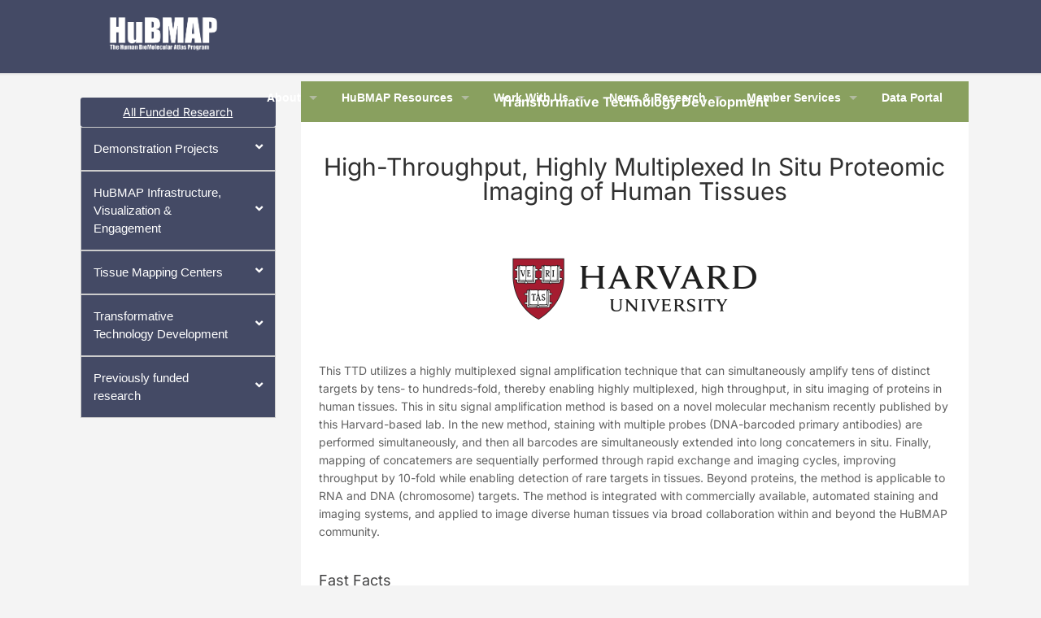

--- FILE ---
content_type: text/css
request_url: https://hubmapconsortium.org/wp-content/plugins/hubmap-search/css/hs_styles.css?ver=1.0
body_size: 838
content:
#pagination {
	width:150px;
}

#prev, #cur, #next {
	width:30%;
	display: inline-block;
	font-weight:bold;
}

#prev { float:left; }
#next {float:right; }
#cur {text-align:center; }




.lnk {
  text-align: center;
  cursor: pointer;
  outline: none;
  color: blue;
  background-color: white;
  border: none;
}

.lnk:hover {color: darkblue;}

.lnk:active {
  background-color: #3e8e41;
  box-shadow: 0 5px #666;
  transform: translateY(4px);
  color:white;
}
#echo {
color:black;	
}

#search {
	width: 256px;
	margin-top:10px;
}

#note {
	font-weight:bold;
}

#search-info {
	
	color:green;
	font-weight:bold;
	font-size:1.2em;
}

/** #search-top{
	position:absolute;
	top: 90px;
	padding: 10px 40px 10px 0px;
}

#logged-in-search{
	position:absolute;
	top: 300px;
}

#logged-out-search{
	position:absolute;
	top: 200px;
}

#search-form{
	padding-top:30px;

	margin-top:50px;
}  */


--- FILE ---
content_type: application/javascript
request_url: https://hubmapconsortium.org/wp-content/plugins/hubmap-search/js/hs_utils.js?ver=6.7.1
body_size: 4212
content:
//hs_utils.js makes ajax calls for pagination
jQuery(document).ready( function() {

   jQuery("#pagination").on("click", ".next", function(e) {
      e.preventDefault(); 
      pageN = jQuery(".next").attr("page")
      nonce = jQuery(this).attr("data-nonce")
	  var search = jQuery("#search").attr("value");

      jQuery.ajax({
         type : "post",
         dataType : "json",
         url : myAjax.ajaxurl,
         data : { page : pageN, search: search,  nonce: nonce, action: "get_page_docs"},
         complete: function(response) {
            if(response.status == "200") {
				 var resp = response.responseText.slice(response.responseText.indexOf('{'), response.responseText.indexOf('}')+1);
				 printPage(resp, search, nonce);	
            }
			else{
               alert("Could not retrieve Page " + pageN);
            }
         }
      })   
   });
   
   jQuery("#pagination").on("click", ".pre",  function(e) {
      e.preventDefault(); 
      pageP = jQuery(".pre").attr("page")
      nonce = jQuery(this).attr("data-nonce")
	  var search = jQuery("#search").attr("value");
      
	  jQuery.ajax({
         type : "post",
         dataType : "json",
         url : myAjax.ajaxurl,
         data : { page : pageP, search: search, nonce: nonce, action: "get_page_docs"},
         complete: function(response) {
            if(response.status == "200") {
				var resp = response.responseText.slice(response.responseText.indexOf('{'), response.responseText.indexOf('}')+1);
				printPage(resp, search, nonce);
            }
            else {
               alert("Could not retrieve Page " + pageP);
            }
         }
      })   

   });
})

function printPage(resp, search, nonce){
	var out = JSON.parse(resp);
	console.log(out);
	jQuery("#resp").empty();
	jQuery(".searchcontent").empty();
	if (search !== ""){
		var page = parseInt(out.page);
		var sdata = out.data;
		sdata.forEach(getFile);
		
		var elem = [];
		function getFile(item, index){
			var html = "";
			var title = item[0];
			var path = item[1];
			
			html = '<div class="searchcontent"><h4 style="margin-bottom:0px;padding-top:10px;"><a style="color:blue;" href="' + path + '">' + title + '</a>: <br /><a style="color:green;" href="' + path + '">' + path + '</a></h4></div>';
			jQuery("#resp").append(html);
		}
		jQuery("#resp").append("</div>");
		jQuery("#pagination").empty();
		jQuery(".pre").empty();
		jQuery("#cur").empty();
		jQuery(".next").empty();
		
		var pre = parseInt(out.prev);
		var next = parseInt(out.next);
		var totPosts = parseInt(out.totalPosts);
		
		//make sure this is changed depending on site it's uploaded to.
		//var pl = 'https://hubmapconsortium.org/wp-admin/admin-ajax.php?action=get_page_docs&page='+ pre + '&nonce='+ nonce;
		//var nl = 'https://hubmapconsortium.org/wp-admin/admin-ajax.php?action=get_page_docs&page='+ next + '&nonce='+ nonce;
		var pl = 'https://hubmapconsortium.org/wp-admin/admin-ajax.php?action=get_page_docs&page='+ pre + '&nonce='+ nonce;
		var nl = 'https://hubmapconsortium.org/wp-admin/admin-ajax.php?action=get_page_docs&page='+ next + '&nonce='+ nonce;
		
		var linkP = pl;
		var linkN = nl
			
		if (totPosts <= 20){
			var single = "";
			single = '<span id="cur">&nbsp;&nbsp;&nbsp;&nbsp;</span></div></center>';
			jQuery("#pagination").append(single);
			
		}
		else if ( pre > 0 && pre != null) 
		{ 			
			var pag = "";
			if (page == parseInt(out.totalPages)){
				pag = '<a class="pre btnn lnk" data-nonce="' + nonce + '" page="' + pre + '" href="' + linkP + '">Prev</a><span id="cur">&nbsp;&nbsp;&nbsp;&nbsp;</span></div></center>'; 
			}
			else {
				pag = '<a class="pre btnn lnk" data-nonce="' + nonce + '" page="' + pre + '" href="' + linkP + '">Prev</a><span id="cur">&nbsp;&nbsp;&nbsp;&nbsp;</span><a class="next btnn lnk" data-nonce="' + nonce + '" page="' + next + '" href="' + linkN + '">Next</a></div></center>'; 
			}
			jQuery("#pagination").append(pag);
			
		}
		else 
		{   var pre = null;
			var pag2 = '<span id="cur">&nbsp;&nbsp;&nbsp;&nbsp;</span><a class="next btnn lnk" data-nonce="' + nonce + '" page="' + next + '" href="' + linkN + '">Next</a></div></center>'; 
			jQuery("#pagination").append(pag2);
		}

	}	
}			
		
	
	
